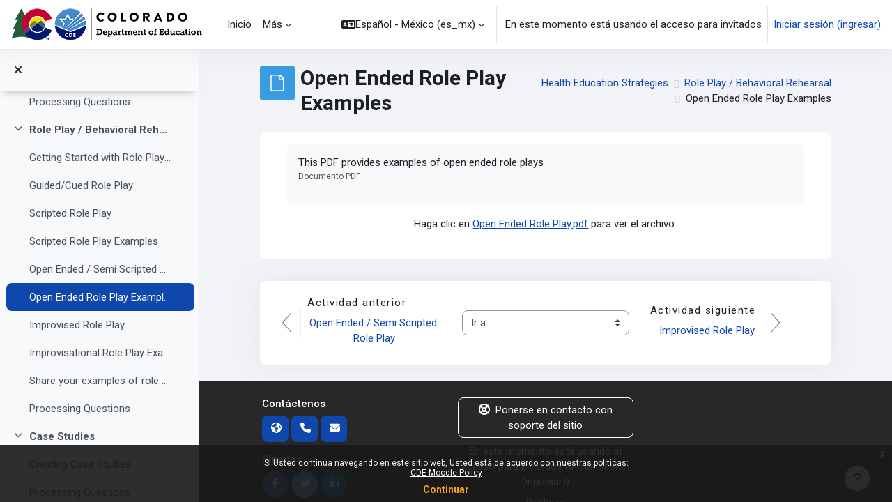

--- FILE ---
content_type: text/html; charset=utf-8
request_url: https://sitesed.cde.state.co.us/mod/resource/view.php?id=9240&lang=es_mx
body_size: 12245
content:
<!DOCTYPE html>

<html  dir="ltr" lang="es-mx" xml:lang="es-mx">
<head>
    <title>Health Education Strategies: Open Ended Role Play Examples</title>
    <link rel="shortcut icon" href="https://sitesed.cde.state.co.us/theme/image.php/moove/theme/1689970422/favicon" />
    <meta http-equiv="Content-Type" content="text/html; charset=utf-8" />
<meta name="keywords" content="moodle, Health Education Strategies: Open Ended Role Play Examples" />
<link rel="stylesheet" type="text/css" href="https://sitesed.cde.state.co.us/theme/yui_combo.php?rollup/3.18.1/yui-moodlesimple-min.css" /><script id="firstthemesheet" type="text/css">/** Required in order to fix style inclusion problems in IE with YUI **/</script><link rel="stylesheet" type="text/css" href="https://sitesed.cde.state.co.us/theme/styles.php/moove/1689970422_1689963981/all" />
<script>
//<![CDATA[
var M = {}; M.yui = {};
M.pageloadstarttime = new Date();
M.cfg = {"wwwroot":"https:\/\/sitesed.cde.state.co.us","homeurl":{},"sesskey":"5uBdcvH1J6","sessiontimeout":"7200","sessiontimeoutwarning":1200,"themerev":"1689970422","slasharguments":1,"theme":"moove","iconsystemmodule":"core\/icon_system_fontawesome","jsrev":"1689970422","admin":"admin","svgicons":true,"usertimezone":"Am\u00e9rica\/Denver","courseId":177,"courseContextId":16349,"contextid":49581,"contextInstanceId":9240,"langrev":1769773926,"templaterev":"1689970422"};var yui1ConfigFn = function(me) {if(/-skin|reset|fonts|grids|base/.test(me.name)){me.type='css';me.path=me.path.replace(/\.js/,'.css');me.path=me.path.replace(/\/yui2-skin/,'/assets/skins/sam/yui2-skin')}};
var yui2ConfigFn = function(me) {var parts=me.name.replace(/^moodle-/,'').split('-'),component=parts.shift(),module=parts[0],min='-min';if(/-(skin|core)$/.test(me.name)){parts.pop();me.type='css';min=''}
if(module){var filename=parts.join('-');me.path=component+'/'+module+'/'+filename+min+'.'+me.type}else{me.path=component+'/'+component+'.'+me.type}};
YUI_config = {"debug":false,"base":"https:\/\/sitesed.cde.state.co.us\/lib\/yuilib\/3.18.1\/","comboBase":"https:\/\/sitesed.cde.state.co.us\/theme\/yui_combo.php?","combine":true,"filter":null,"insertBefore":"firstthemesheet","groups":{"yui2":{"base":"https:\/\/sitesed.cde.state.co.us\/lib\/yuilib\/2in3\/2.9.0\/build\/","comboBase":"https:\/\/sitesed.cde.state.co.us\/theme\/yui_combo.php?","combine":true,"ext":false,"root":"2in3\/2.9.0\/build\/","patterns":{"yui2-":{"group":"yui2","configFn":yui1ConfigFn}}},"moodle":{"name":"moodle","base":"https:\/\/sitesed.cde.state.co.us\/theme\/yui_combo.php?m\/1689970422\/","combine":true,"comboBase":"https:\/\/sitesed.cde.state.co.us\/theme\/yui_combo.php?","ext":false,"root":"m\/1689970422\/","patterns":{"moodle-":{"group":"moodle","configFn":yui2ConfigFn}},"filter":null,"modules":{"moodle-core-blocks":{"requires":["base","node","io","dom","dd","dd-scroll","moodle-core-dragdrop","moodle-core-notification"]},"moodle-core-dragdrop":{"requires":["base","node","io","dom","dd","event-key","event-focus","moodle-core-notification"]},"moodle-core-chooserdialogue":{"requires":["base","panel","moodle-core-notification"]},"moodle-core-handlebars":{"condition":{"trigger":"handlebars","when":"after"}},"moodle-core-notification":{"requires":["moodle-core-notification-dialogue","moodle-core-notification-alert","moodle-core-notification-confirm","moodle-core-notification-exception","moodle-core-notification-ajaxexception"]},"moodle-core-notification-dialogue":{"requires":["base","node","panel","escape","event-key","dd-plugin","moodle-core-widget-focusafterclose","moodle-core-lockscroll"]},"moodle-core-notification-alert":{"requires":["moodle-core-notification-dialogue"]},"moodle-core-notification-confirm":{"requires":["moodle-core-notification-dialogue"]},"moodle-core-notification-exception":{"requires":["moodle-core-notification-dialogue"]},"moodle-core-notification-ajaxexception":{"requires":["moodle-core-notification-dialogue"]},"moodle-core-formchangechecker":{"requires":["base","event-focus","moodle-core-event"]},"moodle-core-languninstallconfirm":{"requires":["base","node","moodle-core-notification-confirm","moodle-core-notification-alert"]},"moodle-core-actionmenu":{"requires":["base","event","node-event-simulate"]},"moodle-core-lockscroll":{"requires":["plugin","base-build"]},"moodle-core-event":{"requires":["event-custom"]},"moodle-core-maintenancemodetimer":{"requires":["base","node"]},"moodle-core_availability-form":{"requires":["base","node","event","event-delegate","panel","moodle-core-notification-dialogue","json"]},"moodle-backup-backupselectall":{"requires":["node","event","node-event-simulate","anim"]},"moodle-backup-confirmcancel":{"requires":["node","node-event-simulate","moodle-core-notification-confirm"]},"moodle-course-dragdrop":{"requires":["base","node","io","dom","dd","dd-scroll","moodle-core-dragdrop","moodle-core-notification","moodle-course-coursebase","moodle-course-util"]},"moodle-course-categoryexpander":{"requires":["node","event-key"]},"moodle-course-util":{"requires":["node"],"use":["moodle-course-util-base"],"submodules":{"moodle-course-util-base":{},"moodle-course-util-section":{"requires":["node","moodle-course-util-base"]},"moodle-course-util-cm":{"requires":["node","moodle-course-util-base"]}}},"moodle-course-management":{"requires":["base","node","io-base","moodle-core-notification-exception","json-parse","dd-constrain","dd-proxy","dd-drop","dd-delegate","node-event-delegate"]},"moodle-form-shortforms":{"requires":["node","base","selector-css3","moodle-core-event"]},"moodle-form-dateselector":{"requires":["base","node","overlay","calendar"]},"moodle-question-searchform":{"requires":["base","node"]},"moodle-question-preview":{"requires":["base","dom","event-delegate","event-key","core_question_engine"]},"moodle-question-chooser":{"requires":["moodle-core-chooserdialogue"]},"moodle-availability_completion-form":{"requires":["base","node","event","moodle-core_availability-form"]},"moodle-availability_date-form":{"requires":["base","node","event","io","moodle-core_availability-form"]},"moodle-availability_grade-form":{"requires":["base","node","event","moodle-core_availability-form"]},"moodle-availability_group-form":{"requires":["base","node","event","moodle-core_availability-form"]},"moodle-availability_grouping-form":{"requires":["base","node","event","moodle-core_availability-form"]},"moodle-availability_profile-form":{"requires":["base","node","event","moodle-core_availability-form"]},"moodle-mod_assign-history":{"requires":["node","transition"]},"moodle-mod_customcert-rearrange":{"requires":["dd-delegate","dd-drag"]},"moodle-mod_quiz-dragdrop":{"requires":["base","node","io","dom","dd","dd-scroll","moodle-core-dragdrop","moodle-core-notification","moodle-mod_quiz-quizbase","moodle-mod_quiz-util-base","moodle-mod_quiz-util-page","moodle-mod_quiz-util-slot","moodle-course-util"]},"moodle-mod_quiz-toolboxes":{"requires":["base","node","event","event-key","io","moodle-mod_quiz-quizbase","moodle-mod_quiz-util-slot","moodle-core-notification-ajaxexception"]},"moodle-mod_quiz-util":{"requires":["node","moodle-core-actionmenu"],"use":["moodle-mod_quiz-util-base"],"submodules":{"moodle-mod_quiz-util-base":{},"moodle-mod_quiz-util-slot":{"requires":["node","moodle-mod_quiz-util-base"]},"moodle-mod_quiz-util-page":{"requires":["node","moodle-mod_quiz-util-base"]}}},"moodle-mod_quiz-questionchooser":{"requires":["moodle-core-chooserdialogue","moodle-mod_quiz-util","querystring-parse"]},"moodle-mod_quiz-quizbase":{"requires":["base","node"]},"moodle-mod_quiz-autosave":{"requires":["base","node","event","event-valuechange","node-event-delegate","io-form"]},"moodle-mod_quiz-modform":{"requires":["base","node","event"]},"moodle-message_airnotifier-toolboxes":{"requires":["base","node","io"]},"moodle-filter_glossary-autolinker":{"requires":["base","node","io-base","json-parse","event-delegate","overlay","moodle-core-event","moodle-core-notification-alert","moodle-core-notification-exception","moodle-core-notification-ajaxexception"]},"moodle-filter_mathjaxloader-loader":{"requires":["moodle-core-event"]},"moodle-editor_atto-rangy":{"requires":[]},"moodle-editor_atto-editor":{"requires":["node","transition","io","overlay","escape","event","event-simulate","event-custom","node-event-html5","node-event-simulate","yui-throttle","moodle-core-notification-dialogue","moodle-core-notification-confirm","moodle-editor_atto-rangy","handlebars","timers","querystring-stringify"]},"moodle-editor_atto-plugin":{"requires":["node","base","escape","event","event-outside","handlebars","event-custom","timers","moodle-editor_atto-menu"]},"moodle-editor_atto-menu":{"requires":["moodle-core-notification-dialogue","node","event","event-custom"]},"moodle-report_eventlist-eventfilter":{"requires":["base","event","node","node-event-delegate","datatable","autocomplete","autocomplete-filters"]},"moodle-report_loglive-fetchlogs":{"requires":["base","event","node","io","node-event-delegate"]},"moodle-gradereport_history-userselector":{"requires":["escape","event-delegate","event-key","handlebars","io-base","json-parse","moodle-core-notification-dialogue"]},"moodle-qbank_editquestion-chooser":{"requires":["moodle-core-chooserdialogue"]},"moodle-tool_lp-dragdrop-reorder":{"requires":["moodle-core-dragdrop"]},"moodle-assignfeedback_editpdf-editor":{"requires":["base","event","node","io","graphics","json","event-move","event-resize","transition","querystring-stringify-simple","moodle-core-notification-dialog","moodle-core-notification-alert","moodle-core-notification-warning","moodle-core-notification-exception","moodle-core-notification-ajaxexception"]},"moodle-atto_accessibilitychecker-button":{"requires":["color-base","moodle-editor_atto-plugin"]},"moodle-atto_accessibilityhelper-button":{"requires":["moodle-editor_atto-plugin"]},"moodle-atto_align-button":{"requires":["moodle-editor_atto-plugin"]},"moodle-atto_bold-button":{"requires":["moodle-editor_atto-plugin"]},"moodle-atto_charmap-button":{"requires":["moodle-editor_atto-plugin"]},"moodle-atto_clear-button":{"requires":["moodle-editor_atto-plugin"]},"moodle-atto_collapse-button":{"requires":["moodle-editor_atto-plugin"]},"moodle-atto_emojipicker-button":{"requires":["moodle-editor_atto-plugin"]},"moodle-atto_emoticon-button":{"requires":["moodle-editor_atto-plugin"]},"moodle-atto_equation-button":{"requires":["moodle-editor_atto-plugin","moodle-core-event","io","event-valuechange","tabview","array-extras"]},"moodle-atto_h5p-button":{"requires":["moodle-editor_atto-plugin"]},"moodle-atto_html-button":{"requires":["promise","moodle-editor_atto-plugin","moodle-atto_html-beautify","moodle-atto_html-codemirror","event-valuechange"]},"moodle-atto_html-beautify":{},"moodle-atto_html-codemirror":{"requires":["moodle-atto_html-codemirror-skin"]},"moodle-atto_image-button":{"requires":["moodle-editor_atto-plugin"]},"moodle-atto_indent-button":{"requires":["moodle-editor_atto-plugin"]},"moodle-atto_italic-button":{"requires":["moodle-editor_atto-plugin"]},"moodle-atto_link-button":{"requires":["moodle-editor_atto-plugin"]},"moodle-atto_managefiles-button":{"requires":["moodle-editor_atto-plugin"]},"moodle-atto_managefiles-usedfiles":{"requires":["node","escape"]},"moodle-atto_media-button":{"requires":["moodle-editor_atto-plugin","moodle-form-shortforms"]},"moodle-atto_noautolink-button":{"requires":["moodle-editor_atto-plugin"]},"moodle-atto_orderedlist-button":{"requires":["moodle-editor_atto-plugin"]},"moodle-atto_recordrtc-recording":{"requires":["moodle-atto_recordrtc-button"]},"moodle-atto_recordrtc-button":{"requires":["moodle-editor_atto-plugin","moodle-atto_recordrtc-recording"]},"moodle-atto_rtl-button":{"requires":["moodle-editor_atto-plugin"]},"moodle-atto_strike-button":{"requires":["moodle-editor_atto-plugin"]},"moodle-atto_subscript-button":{"requires":["moodle-editor_atto-plugin"]},"moodle-atto_superscript-button":{"requires":["moodle-editor_atto-plugin"]},"moodle-atto_table-button":{"requires":["moodle-editor_atto-plugin","moodle-editor_atto-menu","event","event-valuechange"]},"moodle-atto_title-button":{"requires":["moodle-editor_atto-plugin"]},"moodle-atto_underline-button":{"requires":["moodle-editor_atto-plugin"]},"moodle-atto_undo-button":{"requires":["moodle-editor_atto-plugin"]},"moodle-atto_unorderedlist-button":{"requires":["moodle-editor_atto-plugin"]}}},"gallery":{"name":"gallery","base":"https:\/\/sitesed.cde.state.co.us\/lib\/yuilib\/gallery\/","combine":true,"comboBase":"https:\/\/sitesed.cde.state.co.us\/theme\/yui_combo.php?","ext":false,"root":"gallery\/1689970422\/","patterns":{"gallery-":{"group":"gallery"}}}},"modules":{"core_filepicker":{"name":"core_filepicker","fullpath":"https:\/\/sitesed.cde.state.co.us\/lib\/javascript.php\/1689970422\/repository\/filepicker.js","requires":["base","node","node-event-simulate","json","async-queue","io-base","io-upload-iframe","io-form","yui2-treeview","panel","cookie","datatable","datatable-sort","resize-plugin","dd-plugin","escape","moodle-core_filepicker","moodle-core-notification-dialogue"]},"core_comment":{"name":"core_comment","fullpath":"https:\/\/sitesed.cde.state.co.us\/lib\/javascript.php\/1689970422\/comment\/comment.js","requires":["base","io-base","node","json","yui2-animation","overlay","escape"]},"mathjax":{"name":"mathjax","fullpath":"https:\/\/cdn.jsdelivr.net\/npm\/mathjax@2.7.9\/MathJax.js?delayStartupUntil=configured"}}};
M.yui.loader = {modules: {}};

//]]>
</script>

<!-- Google tag (gtag.js) -->
<script async src="https://www.googletagmanager.com/gtag/js?id=G-1HJXHB5PZZ"></script>
<script>
  window.dataLayer = window.dataLayer || [];
  function gtag(){dataLayer.push(arguments);}
  gtag('js', new Date());

  gtag('config', 'G-1HJXHB5PZZ', 'auto');
</script><link rel="preconnect" href="https://fonts.googleapis.com">
                       <link rel="preconnect" href="https://fonts.gstatic.com" crossorigin>
                       <link href="https://fonts.googleapis.com/css2?family=Roboto:ital,wght@0,300;0,400;0,500;0,700;1,400&display=swap" rel="stylesheet">
    <meta name="viewport" content="width=device-width, initial-scale=1.0">
</head>

<body  id="page-mod-resource-view" class="format-topics  path-mod path-mod-resource chrome dir-ltr lang-es_mx yui-skin-sam yui3-skin-sam sitesed-cde-state-co-us pagelayout-incourse course-177 context-49581 cmid-9240 cm-type-resource category-5 uses-drawers drawer-open-index">
<div id="accessibilitybar" class="fixed-top">
    <div class="container-fluid">
        <div class="bars">
            <div class="fontsize">
                <span>Tamaño de letras</span>
                <ul>
                    <li><a class="btn btn-default" data-action="decrease" title="Disminuir tamaño de letras" id="fontsize_dec">A-</a></li>
                    <li><a class="btn btn-default" data-action="reset" title="Reiniciar tamaño de letras" id="fontsize_reset">A</a></li>
                    <li><a class="btn btn-default" data-action="increase" title="Aumentar tamaño de letras" id="fontsize_inc">A+</a></li>
                </ul>
            </div>
            <div class="sitecolor">
                <span>Color del sitio</span>
                <ul>
                    <li><a class="btn btn-default" data-action="reset" title="Reiniciar color del sitio" id="sitecolor_color1">R</a></li>
                    <li><a class="btn btn-default" data-action="sitecolor-color-2" title="Bajo contraste 1" id="sitecolor_color2">A</a></li>
                    <li><a class="btn btn-default" data-action="sitecolor-color-3" title="Bajo contraste 2" id="sitecolor_color3">A</a></li>
                    <li><a class="btn btn-default" data-action="sitecolor-color-4" title="Alto contraste" id="sitecolor_color4">A</a></li>
                </ul>
            </div>
        </div>
    </div>
</div>


<div class="toast-wrapper mx-auto py-0 fixed-top" role="status" aria-live="polite"></div>
<div id="page-wrapper" class="d-print-block">

    <div>
    <a class="sr-only sr-only-focusable" href="#maincontent">Saltar al contenido principal</a>
</div><script src="https://sitesed.cde.state.co.us/lib/javascript.php/1689970422/lib/polyfills/polyfill.js"></script>
<script src="https://sitesed.cde.state.co.us/theme/yui_combo.php?rollup/3.18.1/yui-moodlesimple-min.js"></script><script src="https://sitesed.cde.state.co.us/lib/javascript.php/1689970422/lib/javascript-static.js"></script>
<script>
//<![CDATA[
document.body.className += ' jsenabled';
//]]>
</script>



    <nav class="navbar fixed-top navbar-light bg-white navbar-expand shadow" aria-label="Navegación del sitio">
    
        <button class="navbar-toggler aabtn d-block d-md-none px-1 my-1 border-0" data-toggler="drawers" data-action="toggle" data-target="theme_moove-drawers-primary">
            <span class="navbar-toggler-icon"></span>
            <span class="sr-only">Pánel lateral</span>
        </button>
    
        <a href="https://sitesed.cde.state.co.us/" class="navbar-brand d-none d-md-flex align-items-center m-0 mr-4 p-0 aabtn">
                <img src="//sitesed.cde.state.co.us/pluginfile.php/1/theme_moove/logo/1689970422/CDE%20Logo%20New.png" class="logo mr-1" alt="CDE LMS">
        </a>
    
            <div class="primary-navigation">
                <nav class="moremenu navigation">
                    <ul id="moremenu-697e19926b00f-navbar-nav" role="menubar" class="nav more-nav navbar-nav">
                                <li data-key="home" class="nav-item" role="none" data-forceintomoremenu="false">
                                            <a role="menuitem" class="nav-link  "
                                                href="https://sitesed.cde.state.co.us/"
                                                
                                                tabindex="-1"
                                            >
                                                Inicio
                                            </a>
                                </li>
                                <li data-key="" class="nav-item" role="none" data-forceintomoremenu="false">
                                            <a role="menuitem" class="nav-link  "
                                                href="https://sitesed.cde.state.co.us/course/"
                                                
                                                tabindex="-1"
                                            >
                                                Browse Courses
                                            </a>
                                </li>
                                <li data-key="" class="nav-item" role="none" data-forceintomoremenu="false">
                                            <a role="menuitem" class="nav-link  "
                                                href="https://www.cde.state.co.us/contact_cde"
                                                
                                                tabindex="-1"
                                            >
                                                Help
                                            </a>
                                </li>
                        <li role="none" class="nav-item dropdown dropdownmoremenu d-none" data-region="morebutton">
                            <a class="dropdown-toggle nav-link " href="#" id="moremenu-dropdown-697e19926b00f" role="menuitem" data-toggle="dropdown" aria-haspopup="true" aria-expanded="false" tabindex="-1">
                                Más
                            </a>
                            <ul class="dropdown-menu dropdown-menu-left" data-region="moredropdown" aria-labelledby="moremenu-dropdown-697e19926b00f" role="menu">
                            </ul>
                        </li>
                    </ul>
                </nav>
            </div>
    
        <ul class="navbar-nav d-none d-md-flex my-1 px-1">
            <!-- page_heading_menu -->
            
        </ul>
    
        <div id="usernavigation" class="navbar-nav ml-auto">
            <div class="navbarcallbacks">
                
            </div>
                <div class="langmenu">
                    <div class="dropdown show">
                        <a href="#" role="button" id="lang-menu-toggle" data-toggle="dropdown" aria-label="Idioma" aria-haspopup="true" aria-controls="lang-action-menu" class="btn dropdown-toggle">
                            <i class="icon fa fa-language fa-fw mr-1" aria-hidden="true"></i>
                            <span class="langbutton">
                                Español - México ‎(es_mx)‎
                            </span>
                            <b class="caret"></b>
                        </a>
                        <div role="menu" aria-labelledby="lang-menu-toggle" id="lang-action-menu" class="dropdown-menu dropdown-menu-right">
                                    <a href="https://sitesed.cde.state.co.us/mod/resource/view.php?id=9240&amp;lang=en" class="dropdown-item pl-5" role="menuitem" >
                                        English ‎(en)‎
                                    </a>
                                    <a href="#" class="dropdown-item pl-5" role="menuitem" aria-current="true">
                                        Español - México ‎(es_mx)‎
                                    </a>
                        </div>
                    </div>
                </div>
                <div class="divider border-left h-75 align-self-center mx-1"></div>
            
            <div class="d-flex align-items-stretch usermenu-container" data-region="usermenu">
                    <div class="usermenu">
                            <span class="login pl-2">
                                    En este momento está usando el acceso para invitados
                                    <div class="divider border-left h-75 align-self-center mx-2"></div>
                                    <a href="https://sitesed.cde.state.co.us/login/index.php">Iniciar sesión (ingresar)</a>
                            </span>
                    </div>
            </div>
            
        </div>
    </nav>
    
    

<div  class="drawer drawer-left drawer-primary d-print-none not-initialized" data-region="fixed-drawer" id="theme_moove-drawers-primary" data-preference="" data-state="show-drawer-primary" data-forceopen="0" data-close-on-resize="1">
    <div class="drawerheader">
        <button
            class="btn drawertoggle icon-no-margin hidden"
            data-toggler="drawers"
            data-action="closedrawer"
            data-target="theme_moove-drawers-primary"
            data-toggle="tooltip"
            data-placement="right"
            title="Cerrar cajón"
        >
            <i class="icon fa fa-times fa-fw " aria-hidden="true"  ></i>
        </button>
    </div>
    <div class="drawercontent drag-container" data-usertour="scroller">
                <div class="list-group">
                <a href="https://sitesed.cde.state.co.us/" class="list-group-item list-group-item-action  " >
                    Inicio
                </a>
                <a href="https://sitesed.cde.state.co.us/course/" class="list-group-item list-group-item-action  " >
                    Browse Courses
                </a>
                <a href="https://www.cde.state.co.us/contact_cde" class="list-group-item list-group-item-action  " >
                    Help
                </a>
        </div>

    </div>
</div>

        <div  class="drawer drawer-left show d-print-none not-initialized" data-region="fixed-drawer" id="theme_boost-drawers-courseindex" data-preference="drawer-open-index" data-state="show-drawer-left" data-forceopen="0" data-close-on-resize="0">
    <div class="drawerheader">
        <button
            class="btn drawertoggle icon-no-margin hidden"
            data-toggler="drawers"
            data-action="closedrawer"
            data-target="theme_boost-drawers-courseindex"
            data-toggle="tooltip"
            data-placement="right"
            title="Cerrar índice del curso"
        >
            <i class="icon fa fa-times fa-fw " aria-hidden="true"  ></i>
        </button>
    </div>
    <div class="drawercontent drag-container" data-usertour="scroller">
                        <nav id="courseindex" class="courseindex">
    <div id="courseindex-content">
        <div data-region="loading-placeholder-content" aria-hidden="true" id="course-index-placeholder">
            <ul class="media-list">
                <li class="media">
                    <div class="media-body col-md-6 p-0 d-flex align-items-center">
                        <div class="bg-pulse-grey rounded-circle mr-2"></div>
                        <div class="bg-pulse-grey w-100"></div>
                    </div>
                </li>
                <li class="media">
                    <div class="media-body col-md-6 p-0 d-flex align-items-center">
                        <div class="bg-pulse-grey rounded-circle mr-2"></div>
                        <div class="bg-pulse-grey w-100"></div>
                    </div>
                </li>
                <li class="media">
                    <div class="media-body col-md-6 p-0 d-flex align-items-center">
                        <div class="bg-pulse-grey rounded-circle mr-2"></div>
                        <div class="bg-pulse-grey w-100"></div>
                    </div>
                </li>
                <li class="media">
                    <div class="media-body col-md-6 p-0 d-flex align-items-center">
                        <div class="bg-pulse-grey rounded-circle mr-2"></div>
                        <div class="bg-pulse-grey w-100"></div>
                    </div>
                </li>
            </ul>
        </div>
    </div>
</nav>

    </div>
</div>
    <div id="page" data-region="mainpage" data-usertour="scroller" class="drawers show-drawer-left  drag-container">

        <header id="page-header" class="moove-container-fluid">
    <div class="d-flex flex-wrap">
        <div class="ml-auto d-flex">
            
        </div>
        <div id="course-header">
            
        </div>
    </div>
    <div class="d-sm-flex align-items-center">
                <div class="mr-auto">
                    <div class="page-context-header"><div class="page-header-image mr-2"><div class="content activityiconcontainer modicon_resource"><img class="icon activityicon " aria-hidden="true" src="https://sitesed.cde.state.co.us/theme/image.php/moove/resource/1689970422/monologo?filtericon=1" alt="" /></div></div><div class="page-header-headings"><h1 class="h2">Open Ended Role Play Examples</h1></div></div>
                </div>
        <div class="header-actions-container ml-auto" data-region="header-actions-container">
        </div>

            <div class="d-none d-md-block" id="page-navbar">
                <nav aria-label="Barra de Navegación">
    <ol class="breadcrumb">
                <li class="breadcrumb-item">
                    <a href="https://sitesed.cde.state.co.us/course/view.php?id=177"  title="High Impact Instructional Strategies for Health Education">Health Education Strategies</a>
                </li>
        
                <li class="breadcrumb-item">
                    <a href="https://sitesed.cde.state.co.us/course/view.php?id=177&amp;section=14"  >Role Play / Behavioral Rehearsal</a>
                </li>
        
                <li class="breadcrumb-item"><span>Open Ended Role Play Examples</span></li>
        </ol>
</nav>
            </div>
    </div>
</header>

        <div id="topofscroll" class="main-inner">
            <div class="drawer-toggles d-flex">
                    <div class="drawer-toggler drawer-left-toggle open-nav d-print-none">
                        <button
                            class="btn icon-no-margin"
                            data-toggler="drawers"
                            data-action="toggle"
                            data-target="theme_boost-drawers-courseindex"
                            data-toggle="tooltip"
                            data-placement="right"
                            title="Abrir índice del curso"
                        >
                            <span class="sr-only">Abrir índice del curso</span>
                            <i class="icon fa fa-list fa-fw " aria-hidden="true"  ></i>
                        </button>
                    </div>
            </div>

            <div id="page-content" class="d-print-block">
                <div id="region-main-box">
                    <section id="region-main" aria-label="Contenido">

                        <span class="notifications" id="user-notifications"></span>
                            <span id="maincontent"></span>
                            <div class="activity-header" data-for="page-activity-header">                                    <div class="activity-description" id="intro">
                                        <div class="no-overflow"><p>This PDF provides examples of open ended role plays</p></div><p class="resourcedetails">Documento PDF</p>
                                    </div>
                                </div>
                        <div role="main"><div class="resourcecontent resourcepdf">
  <object id="resourceobject" data="https://sitesed.cde.state.co.us/pluginfile.php/49581/mod_resource/content/1/Open%20Ended%20Role%20Play.pdf" type="application/pdf" width="800" height="600">
    <param name="src" value="https://sitesed.cde.state.co.us/pluginfile.php/49581/mod_resource/content/1/Open%20Ended%20Role%20Play.pdf" />
    Haga clic en <a href="https://sitesed.cde.state.co.us/pluginfile.php/49581/mod_resource/content/1/Open%20Ended%20Role%20Play.pdf" >Open Ended Role Play.pdf</a> para ver el archivo.
  </object>
</div></div>
                        

                    </section>
                </div>
            </div>
        </div>

        

        <div class="moove-container-fluid p-0 mb-4">
            <div class="card activity-navigation mdl-bottom">
    <div class="card-body">
        <div class="row">
    <div class="col-md-4">                <div id="prev-activity">
                        <div class="larrow">
                            <i class="icon-arrow-left"></i>
                        </div>
                        <div class="text">
                            <span class="nav-guide">
                                Actividad anterior
                            </span>
                                <a href="https://sitesed.cde.state.co.us/mod/page/view.php?id=5115&forceview=1" id="prev-activity-link" class="btn btn-link" >Open Ended / Semi Scripted Role Play</a>
                        </div>
                </div>
</div>
    <div class="col-md-4">                <div class="mdl-align">
                    <div class="urlselect">
    <form method="post" action="https://sitesed.cde.state.co.us/course/jumpto.php" class="form-inline" id="url_select_f697e199261d713">
        <input type="hidden" name="sesskey" value="5uBdcvH1J6">
            <label for="jump-to-activity" class="sr-only">
                Ir a...
            </label>
        <select  id="jump-to-activity" class="custom-select urlselect" name="jump"
                 >
                    <option value="" selected>Ir a...</option>
                    <option value="/mod/page/view.php?id=6240&amp;forceview=1" >Overview of Health Education</option>
                    <option value="/mod/page/view.php?id=8551&amp;forceview=1" >This Is Not Your Parents' Health Class Video</option>
                    <option value="/mod/page/view.php?id=7265&amp;forceview=1" >Free Resources for Health Educaiton</option>
                    <option value="/mod/url/view.php?id=11471&amp;forceview=1" >Health Education Curriculum Analysis Online Tool (HECAT)</option>
                    <option value="/mod/lesson/view.php?id=4359&amp;forceview=1" >Characteristics of Effective Health Education Curriculum </option>
                    <option value="/mod/page/view.php?id=15559&amp;forceview=1" >Characteristics of Effective Health Education Society for Public Health Education</option>
                    <option value="/mod/url/view.php?id=8546&amp;forceview=1" >SHAPE America - Essential Components of Health Education</option>
                    <option value="/mod/resource/view.php?id=8664&amp;forceview=1" >SHAPE America - Health Education Program Checklist</option>
                    <option value="/mod/url/view.php?id=8390&amp;forceview=1" >SHAPE America Appropriate Practices in School-Based Health Education</option>
                    <option value="/mod/resource/view.php?id=10055&amp;forceview=1" >CDE Practical Guide for Comp Health - Teacher Evaluation</option>
                    <option value="/mod/resource/view.php?id=11651&amp;forceview=1" >Advancing -IDEAS EBP Health Education Brief</option>
                    <option value="/mod/url/view.php?id=8545&amp;forceview=1" >American Cancer Society-Health Education-Position Statement</option>
                    <option value="/mod/page/view.php?id=8666&amp;forceview=1" >Processing Questions</option>
                    <option value="/mod/page/view.php?id=6238&amp;forceview=1" >What to Look for within the 2020 Standards</option>
                    <option value="/mod/url/view.php?id=8567&amp;forceview=1" >Policies and Guidelines for Colorado Comprehensive Health and Physical Education Standards and Instruction</option>
                    <option value="/mod/page/view.php?id=8781&amp;forceview=1" >Processing Questions</option>
                    <option value="/mod/page/view.php?id=8582&amp;forceview=1" >Whole School, Whole Community Whole Child Approach in Health Education</option>
                    <option value="/mod/page/view.php?id=8680&amp;forceview=1" >Processing Questions</option>
                    <option value="/mod/page/view.php?id=8584&amp;forceview=1" >Using Data in Health Education</option>
                    <option value="/mod/page/view.php?id=8692&amp;forceview=1" >Processing Questions</option>
                    <option value="/mod/page/view.php?id=6241&amp;forceview=1" >Overview of key health skills (NHES)</option>
                    <option value="/mod/hvp/view.php?id=7093&amp;forceview=1" >Health Skills Activity (Verbs and Key Skills)</option>
                    <option value="/mod/hvp/view.php?id=7611&amp;forceview=1" >Moving from Concepts to Skills</option>
                    <option value="/mod/page/view.php?id=9293&amp;forceview=1" >Teaching Progression for Health Skills Video</option>
                    <option value="/mod/book/view.php?id=7562&amp;forceview=1" >Resources for Teaching Health Skills</option>
                    <option value="/mod/page/view.php?id=8693&amp;forceview=1" >Processing Questions</option>
                    <option value="/mod/page/view.php?id=8724&amp;forceview=1" >Types of Questions</option>
                    <option value="/mod/page/view.php?id=8766&amp;forceview=1" >Answering Difficult Questions Protocol</option>
                    <option value="/mod/page/view.php?id=8726&amp;forceview=1" >Building Empathy and Demonstrating a Range of Beliefs</option>
                    <option value="/mod/lesson/view.php?id=9048&amp;forceview=1" >Answering Difficult Questions Activity Quiz</option>
                    <option value="/mod/page/view.php?id=9044&amp;forceview=1" >Take-Home Optional Activity</option>
                    <option value="/mod/page/view.php?id=9468&amp;forceview=1" >Processing Questions</option>
                    <option value="/mod/page/view.php?id=11650&amp;forceview=1" >Integration of Health Education PP</option>
                    <option value="/mod/book/view.php?id=8030&amp;forceview=1" >Overview of Culturally Responsive Practices	</option>
                    <option value="/mod/book/view.php?id=8031&amp;forceview=1" >A Closer Look at Culturally Responsive Instuction</option>
                    <option value="/mod/book/view.php?id=8398&amp;forceview=1" >Design and Implement Culturally Responsive Instruction</option>
                    <option value="/mod/book/view.php?id=8156&amp;forceview=1" >Moving Beyond the Shallow End of the Pool</option>
                    <option value="/mod/page/view.php?id=9043&amp;forceview=1" >Processing Questions</option>
                    <option value="/mod/book/view.php?id=4365&amp;forceview=1" >Making Lectures Come Alive</option>
                    <option value="/mod/wiki/view.php?id=4366&amp;forceview=1" >Add an activity to our wiki space that you have used to make lectures come alive</option>
                    <option value="/mod/page/view.php?id=9040&amp;forceview=1" >Processing Questions</option>
                    <option value="/mod/book/view.php?id=5242&amp;forceview=1" >Strategies for Brainstorming</option>
                    <option value="/mod/wiki/view.php?id=5451&amp;forceview=1" >Add an activity that you use to brainstorm to our wiki</option>
                    <option value="/mod/page/view.php?id=9041&amp;forceview=1" >Processing Questions</option>
                    <option value="/mod/book/view.php?id=8448&amp;forceview=1" >Managing Collaborative Groups</option>
                    <option value="/mod/page/view.php?id=8727&amp;forceview=1" >Processing Questions</option>
                    <option value="/mod/lesson/view.php?id=4372&amp;forceview=1" >Getting Started with Role Play / Behavioral Rehearsal</option>
                    <option value="/mod/page/view.php?id=5113&amp;forceview=1" >Guided/Cued Role Play</option>
                    <option value="/mod/page/view.php?id=5114&amp;forceview=1" >Scripted Role Play</option>
                    <option value="/mod/resource/view.php?id=5117&amp;forceview=1" >Scripted Role Play Examples</option>
                    <option value="/mod/page/view.php?id=5115&amp;forceview=1" >Open Ended / Semi Scripted Role Play</option>
                    <option value="/mod/page/view.php?id=5116&amp;forceview=1" >Improvised Role Play</option>
                    <option value="/mod/resource/view.php?id=5118&amp;forceview=1" >Improvisational Role Play Examples</option>
                    <option value="/mod/wiki/view.php?id=10926&amp;forceview=1" >Share your examples of role play scenarios</option>
                    <option value="/mod/page/view.php?id=8782&amp;forceview=1" >Processing Questions</option>
                    <option value="/mod/lesson/view.php?id=5434&amp;forceview=1" >Creating Case Studies</option>
                    <option value="/mod/page/view.php?id=8762&amp;forceview=1" >Processing Questions</option>
                    <option value="/mod/book/view.php?id=8243&amp;forceview=1" >Document Based Questioning Using Primary Sources</option>
                    <option value="/mod/page/view.php?id=8763&amp;forceview=1" >Processing Questions</option>
                    <option value="/mod/page/view.php?id=8566&amp;forceview=1" >The Power of Student-Driven Learning</option>
                    <option value="/mod/page/view.php?id=8006&amp;forceview=1" >Overview for Problem/Project Based Learning</option>
                    <option value="/mod/page/view.php?id=8008&amp;forceview=1" >Elementary PBL Examples Pk-5</option>
                    <option value="/mod/page/view.php?id=8225&amp;forceview=1" >Middle School PBL Examples 6-8</option>
                    <option value="/mod/page/view.php?id=8222&amp;forceview=1" >High School PBL Examples</option>
                    <option value="/mod/page/view.php?id=8001&amp;forceview=1" >Inquiry Based Learning Approach</option>
                    <option value="/mod/page/view.php?id=8768&amp;forceview=1" >Youth Participatory Action Research </option>
                    <option value="/mod/page/view.php?id=8783&amp;forceview=1" >Processing Questions</option>
                    <option value="/mod/page/view.php?id=7263&amp;forceview=1" >Assessment in Health Education</option>
                    <option value="/mod/page/view.php?id=8668&amp;forceview=1" >Assessment Development Framework</option>
                    <option value="/mod/page/view.php?id=10927&amp;forceview=1" >Assessment Development Toolkit</option>
                    <option value="/mod/page/view.php?id=8388&amp;forceview=1" >Examples of Performance Based Assessments</option>
                    <option value="/mod/page/view.php?id=9042&amp;forceview=1" >Processing Questions</option>
                    <option value="/mod/page/view.php?id=9480&amp;forceview=1" >Process for Receiving Professional Development Contact Hours </option>
                    <option value="/mod/assign/view.php?id=9466&amp;forceview=1" >Course Processing Questions for contact hours Modules 3-6 (3 hours)</option>
                    <option value="/mod/assign/view.php?id=9470&amp;forceview=1" >Course Processing Questions for contact hours Modules 7-10 (3 hours)</option>
                    <option value="/mod/assign/view.php?id=9467&amp;forceview=1" >Course Course Processing Questions for contact hours Modules 11-14 (3 hours)</option>
                    <option value="/mod/assign/view.php?id=9469&amp;forceview=1" >Course Processing Questions for contact hours Modules 15-18 (3 hours)</option>
                    <option value="/mod/url/view.php?id=13464&amp;forceview=1" >SLD Supports and Interventions: Using the Building Blocks of Brain Development to Support Students with Learning Disabilities</option>
        </select>
            <noscript>
                <input type="submit" class="btn btn-secondary ml-1" value="Ir">
            </noscript>
    </form>
</div>

                </div>
</div>
    <div class="col-md-4">                <div id="next-activity">
                        <div class="text">
                            <span class="nav-guide">
                                Actividad siguiente
                            </span>
                                <a href="https://sitesed.cde.state.co.us/mod/page/view.php?id=5116&forceview=1" id="next-activity-link" class="btn btn-link" >Improvised Role Play</a>
                        </div>
                        <div class="rarrow">
                            <i class="icon-arrow-right"></i>
                        </div>
                </div>
</div>
</div>
    </div>
</div>
        </div>

        
        <footer id="page-footer">
            <div class="moove-container-fluid footer-columns">
                <div class="row">
                    <div class="col-md-4 column-left">
                        <div class="contact">
                            <h3 class="footer-title">Contáctenos</h3>
        
                            <ul>
                                    <li>
                                        <a href="https://www.cde.state.co.us" target="_blank" class="website btn btn-link">
                                            <i class="fa fa-globe"></i>
                                        </a>
                                    </li>
                                    <li>
                                        <a href="tel:303-866-6600" target="_blank" class="mobile btn btn-link">
                                            <i class="fa fa-phone"></i>
                                        </a>
                                    </li>
                                    <li>
                                        <a href="mailto:webmaster@cde.state.co.us" target="_blank" class="mail btn btn-link">
                                            <i class="fa fa-envelope"></i>
                                        </a>
                                    </li>
                            </ul>
                        </div>
        
                        <div class="socialnetworks">
                            <h3 class="footer-title">Síganos</h3>
        
                            <ul class="mb-0">
                                    <li>
                                        <a href="https://www.facebook.com/codepted/" target="_blank" class="facebook btn btn-link btn-rounded">
                                            <i class="fa fa-facebook"></i>
                                        </a>
                                    </li>
        
                                    <li>
                                        <a href="https://twitter.com/codepted/" target="_blank" class="twitter btn btn-link btn-rounded">
                                            <i class="fa fa-twitter"></i>
                                        </a>
                                    </li>
        
                                    <li>
                                        <a href="https://www.linkedin.com/company/colorado-department-of-education" target="_blank" class="linkedin btn btn-link btn-rounded">
                                            <i class="fa fa-linkedin"></i>
                                        </a>
                                    </li>
        
        
        
        
                            </ul>
                        </div>
                    </div>
                    <div class="col-md-4 column-center">
                            <div class="supportemail"><a href="https://www.cde.state.co.us/contact_cde" target="blank" class="btn contactsitesupport btn-outline-info"><i class="icon fa fa-life-ring fa-fw iconhelp icon-pre" aria-hidden="true"  ></i>Ponerse en contacto con soporte del sitio</a></div>
        
                        <div class="logininfo">En este momento está usando el acceso para invitados (<a href="https://sitesed.cde.state.co.us/login/index.php">Iniciar sesión (ingresar)</a>)</div>
        
                        <div class="policiesfooter"><a href="https://sitesed.cde.state.co.us/admin/tool/policy/viewall.php?returnurl=https%3A%2F%2Fsitesed.cde.state.co.us%2Fmod%2Fresource%2Fview.php%3Fid%3D9240">Políticas</a></div>
        
                        <div class="tool_usertours-resettourcontainer"></div>
                    </div>
                    <div class="col-md-4 column-right">
                    </div>
                </div>
            </div>
        
            <div class="footer-content-debugging footer-dark bg-dark text-light">
                <div class="moove-container-fluid footer-dark-inner">
                    
                </div>
            </div>
        
            <div data-region="footer-container-popover">
                <button class="btn btn-icon bg-secondary icon-no-margin btn-footer-popover" data-action="footer-popover" aria-label="Mostrar pie de página">
                    <i class="icon fa fa-question fa-fw " aria-hidden="true"  ></i>
                </button>
            </div>
            <div class="footer-content-popover container" data-region="footer-content-popover">
                    <div class="footer-section p-3 border-bottom">
        
                    </div>
                <div class="footer-section p-3">
                    <div>Impulsado por <a href="https://moodle.com">Moodle</a></div>
                </div>
            </div>
        
            <div class="copyright">
                <div class="madeby">
                    <p>Este tema fue desarrollado por</p>
                    <a href="https://conecti.me">
                        <img src="https://sitesed.cde.state.co.us/theme/moove/pix/logo_conectime.svg" alt="Conecti.me" style="height: 40px;">
                    </a>
                </div>
            </div>
        </footer>
        
        
<hr><p><a href="https://www.cde.state.co.us/accessibility">Accessibility statement</a></p><hr><script>
//<![CDATA[
var require = {
    baseUrl : 'https://sitesed.cde.state.co.us/lib/requirejs.php/1689970422/',
    // We only support AMD modules with an explicit define() statement.
    enforceDefine: true,
    skipDataMain: true,
    waitSeconds : 0,

    paths: {
        jquery: 'https://sitesed.cde.state.co.us/lib/javascript.php/1689970422/lib/jquery/jquery-3.6.4.min',
        jqueryui: 'https://sitesed.cde.state.co.us/lib/javascript.php/1689970422/lib/jquery/ui-1.13.2/jquery-ui.min',
        jqueryprivate: 'https://sitesed.cde.state.co.us/lib/javascript.php/1689970422/lib/requirejs/jquery-private'
    },

    // Custom jquery config map.
    map: {
      // '*' means all modules will get 'jqueryprivate'
      // for their 'jquery' dependency.
      '*': { jquery: 'jqueryprivate' },
      // Stub module for 'process'. This is a workaround for a bug in MathJax (see MDL-60458).
      '*': { process: 'core/first' },

      // 'jquery-private' wants the real jQuery module
      // though. If this line was not here, there would
      // be an unresolvable cyclic dependency.
      jqueryprivate: { jquery: 'jquery' }
    }
};

//]]>
</script>
<script src="https://sitesed.cde.state.co.us/lib/javascript.php/1689970422/lib/requirejs/require.min.js"></script>
<script>
//<![CDATA[
M.util.js_pending("core/first");
require(['core/first'], function() {
require(['core/prefetch'])
;
require(["media_videojs/loader"], function(loader) {
    loader.setUp('es');
});;
M.util.js_pending('core_courseformat/courseeditor'); require(['core_courseformat/courseeditor'], function(amd) {amd.setViewFormat("177", {"editing":false,"supportscomponents":true,"statekey":"1736462388_1769871762","overriddenStrings":[{"component":"format_topics","key":"sectionavailability_title"},{"component":"format_topics","key":"sectiondelete_title"},{"component":"format_topics","key":"sectionsdelete_title"},{"component":"format_topics","key":"sectionsdelete_info"},{"component":"format_topics","key":"sectionmove_title"},{"component":"format_topics","key":"sectionsavailability_title"},{"component":"format_topics","key":"sectionsmove_title"},{"component":"format_topics","key":"sectionsmove_info"},{"component":"format_topics","key":"selectsection"}]}); M.util.js_complete('core_courseformat/courseeditor');});;

require(['core_courseformat/local/courseindex/placeholder'], function(component) {
    component.init('course-index-placeholder');
});
;

require(['core_courseformat/local/courseindex/drawer'], function(component) {
    component.init('courseindex');
});
;
M.util.js_pending('core_courseformat/local/content/activity_header'); require(['core_courseformat/local/content/activity_header'], function(amd) {amd.init(); M.util.js_complete('core_courseformat/local/content/activity_header');});;


require(['jquery', 'tool_policy/jquery-eu-cookie-law-popup', 'tool_policy/policyactions'], function($, Popup, ActionsMod) {
        // Initialise the guest popup.
        $(document).ready(function() {
            // Only show message if there is some policy related to guests.
                // Get localised messages.
                var textmessage = "Si Usted continúa navegando en este sitio web, Usted está de acuerdo con nuestras políticas:" +
                   "<ul>" +
                   "<li>" +
                   "<a href=\"https://sitesed.cde.state.co.us/admin/tool/policy/view.php?versionid=1&amp;returnurl=https%3A%2F%2Fsitesed.cde.state.co.us%2Fmod%2Fresource%2Fview.php%3Fid%3D9240\" " +
                   "   data-action=\"view-guest\" data-versionid=\"1\" data-behalfid=\"1\" >" +
                   "CDE Moodle Policy" +
                   "</a>" +
                   "</li>" +
                   "" +
                   "</ul>";
                var continuemessage = "Continuar";

                // Initialize popup.
                $(document.body).addClass('eupopup');
                if ($(".eupopup").length > 0) {
                    $(document).euCookieLawPopup().init({
                        popupPosition: 'bottom',
                        popupTitle: '',
                        popupText: textmessage,
                        buttonContinueTitle: continuemessage,
                        buttonLearnmoreTitle: '',
                        compactStyle: true,
                    });
                }

            // Initialise the JS for the modal window which displays the policy versions.
            ActionsMod.init('[data-action="view-guest"]');
        });
});

;

    require(['theme_moove/accessibilitybar'], function(AccessibilityBar) {
        AccessibilityBar.init();
    });
;

    require(['core/moremenu'], function(moremenu) {
        moremenu(document.querySelector('#moremenu-697e19926b00f-navbar-nav'));
    });
;

    require(['core/usermenu', 'theme_moove/accessibilitysettings'], function(UserMenu, AccessibilitySettings) {
        UserMenu.init();

        AccessibilitySettings.init();
    });
;

require(['theme_boost/drawers']);
;

require(['theme_boost/drawers']);
;

        require(['jquery', 'core/custom_interaction_events'], function($, CustomEvents) {
            CustomEvents.define('#jump-to-activity', [CustomEvents.events.accessibleChange]);
            $('#jump-to-activity').on(CustomEvents.events.accessibleChange, function() {
                if (!$(this).val()) {
                    return false;
                }
                $('#url_select_f697e199261d713').submit();
            });
        });
    ;

    require(['theme_boost/footer-popover'], function(FooterPopover) {
        FooterPopover.init();
    });
;

M.util.js_pending('theme_boost/loader');
require(['theme_boost/loader', 'theme_boost/drawer'], function(Loader, Drawer) {
    Drawer.init();
    M.util.js_complete('theme_boost/loader');
});
;
M.util.js_pending('core/notification'); require(['core/notification'], function(amd) {amd.init(49581, []); M.util.js_complete('core/notification');});;
M.util.js_pending('core/log'); require(['core/log'], function(amd) {amd.setConfig({"level":"warn"}); M.util.js_complete('core/log');});;
M.util.js_pending('core/page_global'); require(['core/page_global'], function(amd) {amd.init(); M.util.js_complete('core/page_global');});;
M.util.js_pending('core/utility'); require(['core/utility'], function(amd) {M.util.js_complete('core/utility');});
    M.util.js_complete("core/first");
});
//]]>
</script>
<script>
//<![CDATA[
M.str = {"moodle":{"lastmodified":"\u00daltima modificaci\u00f3n","name":"Nombre","error":"Error","info":"Informaci\u00f3n","yes":"S\u00ed","no":"No","cancel":"Cancelar","confirm":"Confirmar","areyousure":"\u00bfEst\u00e1 Usted seguro?","closebuttontitle":"Cerrar","unknownerror":"Error desconocido","file":"Archivo","url":"URL","collapseall":"Colapsar todo","expandall":"Expandir todo"},"repository":{"type":"Tipo","size":"Tama\u00f1o","invalidjson":"Cadena JSON no v\u00e1lida","nofilesattached":"No se han adjuntado archivos","filepicker":"Selector de archivos","logout":"Salir","nofilesavailable":"No hay archivos disponibles","norepositoriesavailable":"Lo sentimos, ninguno de sus repositorios actuales puede devolver archivos en el formato solicitado.","fileexistsdialogheader":"El archivo existe","fileexistsdialog_editor":"Un archivo con ese nombre ha sido anexado al texto que Usted est\u00e1 editando","fileexistsdialog_filemanager":"Ya ha sido anexado un archivo con ese nombre","renameto":"Cambiar el nombre a \"{$a}\"","referencesexist":"Existen {$a} enlaces a este archivo","select":"Seleccionar"},"admin":{"confirmdeletecomments":"\u00bfEst\u00e1 seguro de querer eliminar los comentarios seleccionados?","confirmation":"Confirmaci\u00f3n"},"debug":{"debuginfo":"Informaci\u00f3n de depuraci\u00f3n","line":"L\u00ednea","stacktrace":"Trazado de la pila (stack)"},"langconfig":{"labelsep":":"}};
//]]>
</script>
<script>
//<![CDATA[
(function() { M.util.js_pending('random697e199261d711'); Y.on('domready', function() { M.util.init_maximised_embed(Y, "resourceobject");  M.util.js_complete('random697e199261d711'); });
Y.use("moodle-filter_mathjaxloader-loader",function() {M.filter_mathjaxloader.configure({"mathjaxconfig":"MathJax.Hub.Config({\r\n    config: [\"Accessible.js\", \"Safe.js\"],\r\n    errorSettings: { message: [\"!\"] },\r\n    skipStartupTypeset: true,\r\n    messageStyle: \"none\"\r\n});\r\n","lang":"es"});
});
M.util.help_popups.setup(Y);
 M.util.js_pending('random697e199261d714'); Y.on('domready', function() { M.util.js_complete("init");  M.util.js_complete('random697e199261d714'); });
})();
//]]>
</script>

        
    </div>
    
</div>

</body>
</html>

--- FILE ---
content_type: application/javascript; charset=utf-8
request_url: https://cdn.jsdelivr.net/npm/mathjax@2.7.9/localization/es/es.js?V=2.7.9
body_size: 299
content:
/*
 *  /MathJax-v2/localization/es/es.js
 *
 *  Copyright (c) 2009-2018 The MathJax Consortium
 *
 *  Licensed under the Apache License, Version 2.0 (the "License");
 *  you may not use this file except in compliance with the License.
 *  You may obtain a copy of the License at
 *
 *      http://www.apache.org/licenses/LICENSE-2.0
 *
 *  Unless required by applicable law or agreed to in writing, software
 *  distributed under the License is distributed on an "AS IS" BASIS,
 *  WITHOUT WARRANTIES OR CONDITIONS OF ANY KIND, either express or implied.
 *  See the License for the specific language governing permissions and
 *  limitations under the License.
 */

MathJax.Localization.addTranslation("es",null,{menuTitle:"espa\u00F1ol",version:"2.7.9",isLoaded:true,domains:{_:{version:"2.7.9",isLoaded:true,strings:{CookieConfig:"MathJax ha encontrado una cookie de configuraci\u00F3n de usuario que incluye c\u00F3digo para ser ejecutado.\u00BFQuieres ejecutarlo?\n\\n\n(Pulse Cancelar al menos que configure la cookie).",MathProcessingError:"Error de procesamiento de matem\u00E1ticas",MathError:"Error de matem\u00E1ticas",LoadFile:"Cargando %1",Loading:"Cargando",LoadFailed:"Fall\u00F3 la carga del archivo: %1",ProcessMath:"Procesando notaci\u00F3n matem\u00E1tica: %1\u00A0%%",Processing:"Procesando",TypesetMath:"Composici\u00F3n tipogr\u00E1fica en curso: %1 %%",Typesetting:"Composici\u00F3n tipogr\u00E1fica",MathJaxNotSupported:"El navegador no admite MathJax",ErrorTips:"Consejos de depuraci\u00F3n: utilice %%1, inspeccione %%2 en la consola del navegador"}},FontWarnings:{},"HTML-CSS":{},HelpDialog:{},MathML:{},MathMenu:{},TeX:{}},plural:function(a){if(a===1){return 1}return 2},number:function(a){return a}});MathJax.Ajax.loadComplete("[MathJax]/localization/es/es.js");
